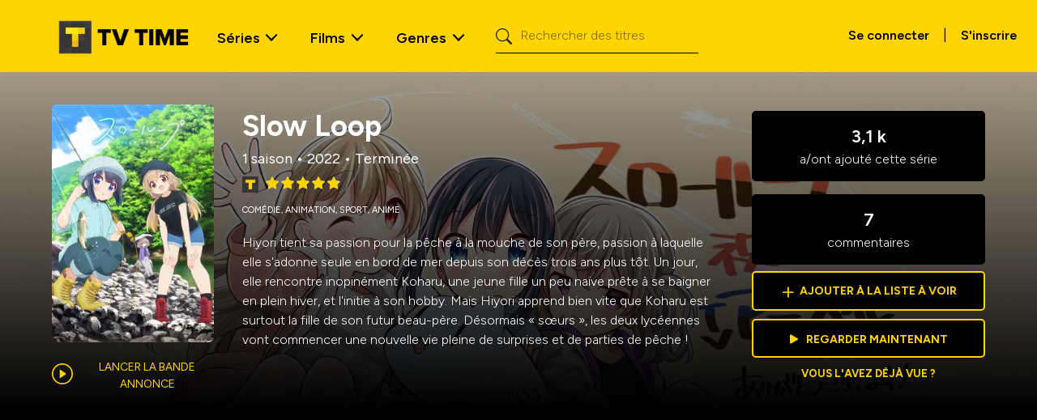

--- FILE ---
content_type: application/javascript; charset=UTF-8
request_url: https://www.tvtime.com/_next/static/chunks/7837-f70ff1574f80d1e3.js
body_size: 20478
content:
"use strict";(self.webpackChunk_N_E=self.webpackChunk_N_E||[]).push([[7837],{69282:function(t,e,n){function r(t){return(r="function"==typeof Symbol&&"symbol"==typeof Symbol.iterator?function(t){return typeof t}:function(t){return t&&"function"==typeof Symbol&&t.constructor===Symbol&&t!==Symbol.prototype?"symbol":typeof t})(t)}n(59558),n(42702),n(37978),n(8075),n(30943),n(63756),n(42389),n(62231),n(11465),n(97940),e.Z=void 0,n(69376),n(53305),n(19559);var o=u(n(2265)),i=u(n(34847));function u(t){return t&&t.__esModule?t:{default:t}}function a(t,e){for(var n=0;n<e.length;n++){var o=e[n];o.enumerable=o.enumerable||!1,o.configurable=!0,"value"in o&&(o.writable=!0),Object.defineProperty(t,function(t){var e=function(t,e){if("object"!==r(t)||null===t)return t;var n=t[Symbol.toPrimitive];if(void 0!==n){var o=n.call(t,e||"default");if("object"!==r(o))return o;throw TypeError("@@toPrimitive must return a primitive value.")}return("string"===e?String:Number)(t)}(t,"string");return"symbol"===r(e)?e:String(e)}(o.key),o)}}function c(t,e){return(c=Object.setPrototypeOf?Object.setPrototypeOf.bind():function(t,e){return t.__proto__=e,t})(t,e)}function s(t){if(void 0===t)throw ReferenceError("this hasn't been initialised - super() hasn't been called");return t}function f(t){return(f=Object.setPrototypeOf?Object.getPrototypeOf.bind():function(t){return t.__proto__||Object.getPrototypeOf(t)})(t)}var l=function(t){!function(t,e){if("function"!=typeof e&&null!==e)throw TypeError("Super expression must either be null or a function");t.prototype=Object.create(e&&e.prototype,{constructor:{value:t,writable:!0,configurable:!0}}),Object.defineProperty(t,"prototype",{writable:!1}),e&&c(t,e)}(p,t);var e,n,u,l=(e=function(){if("undefined"==typeof Reflect||!Reflect.construct||Reflect.construct.sham)return!1;if("function"==typeof Proxy)return!0;try{return Boolean.prototype.valueOf.call(Reflect.construct(Boolean,[],function(){})),!0}catch(t){return!1}}(),function(){var t,n=f(p);return t=e?Reflect.construct(n,arguments,f(this).constructor):n.apply(this,arguments),function(t,e){if(e&&("object"===r(e)||"function"==typeof e))return e;if(void 0!==e)throw TypeError("Derived constructors may only return object or undefined");return s(t)}(this,t)});function p(t){var e;return!function(t,e){if(!(t instanceof e))throw TypeError("Cannot call a class as a function")}(this,p),(e=l.call(this,t)).state={isOpen:!1,modalVideoWidth:"100%"},e.closeModal=e.closeModal.bind(s(e)),e.updateFocus=e.updateFocus.bind(s(e)),e.timeout,e}return n=[{key:"openModal",value:function(){this.setState({isOpen:!0})}},{key:"closeModal",value:function(){this.setState({isOpen:!1}),"function"==typeof this.props.onClose&&this.props.onClose()}},{key:"keydownHandler",value:function(t){27===t.keyCode&&this.closeModal()}},{key:"componentDidMount",value:function(){document.addEventListener("keydown",this.keydownHandler.bind(this)),window.addEventListener("resize",this.resizeModalVideoWhenHeightGreaterThanWindowHeight.bind(this)),this.setState({modalVideoWidth:this.getWidthFulfillAspectRatio(this.props.ratio,window.innerHeight,window.innerWidth)})}},{key:"componentWillUnmount",value:function(){document.removeEventListener("keydown",this.keydownHandler.bind(this)),window.removeEventListener("resize",this.resizeModalVideoWhenHeightGreaterThanWindowHeight.bind(this))}},{key:"componentDidUpdate",value:function(){this.state.isOpen&&this.modal&&this.modal.focus()}},{key:"updateFocus",value:function(t){this.state.isOpen&&(t.preventDefault(),t.stopPropagation(),9===t.keyCode&&(this.modal===document.activeElement?this.modaliflame.focus():this.modalbtn===document.activeElement&&this.modal.focus()))}},{key:"resizeModalVideoWhenHeightGreaterThanWindowHeight",value:function(){var t=this;clearTimeout(this.timeout),this.timeout=setTimeout(function(){var e=t.getWidthFulfillAspectRatio(t.props.ratio,window.innerHeight,window.innerWidth);t.state.modalVideoWidth!=e&&t.setState({modalVideoWidth:e})},10)}},{key:"getQueryString",value:function(t){var e="";for(var n in t)t.hasOwnProperty(n)&&null!==t[n]&&(e+="".concat(n,"=").concat(t[n],"&"));return e.substr(0,e.length-1)}},{key:"getYoutubeUrl",value:function(t,e){var n=this.getQueryString(t);return"//www.youtube.com/embed/".concat(e,"?").concat(n)}},{key:"getVimeoUrl",value:function(t,e){var n=this.getQueryString(t);return"//player.vimeo.com/video/".concat(e,"?").concat(n)}},{key:"getYoukuUrl",value:function(t,e){var n=this.getQueryString(t);return"//player.youku.com/embed/".concat(e,"?").concat(n)}},{key:"getVideoUrl",value:function(t,e){return"youtube"===t.channel?this.getYoutubeUrl(t.youtube,e):"vimeo"===t.channel?this.getVimeoUrl(t.vimeo,e):"youku"===t.channel?this.getYoukuUrl(t.youku,e):"custom"===t.channel?t.url:void 0}},{key:"getPadding",value:function(t){var e=t.split(":"),n=Number(e[0]),r=Number(e[1]);return"".concat(100*r/n,"%")}},{key:"getWidthFulfillAspectRatio",value:function(t,e,n){var r=t.split(":"),o=Number(r[0]),i=Number(r[1]);return e<i/o*n?Math.floor(o/i*e):"100%"}},{key:"render",value:function(){var t=this,e={width:this.state.modalVideoWidth},n={paddingBottom:this.getPadding(this.props.ratio)};return o.default.createElement(i.default,{classNames:this.props.classNames.modalVideoEffect,timeout:this.props.animationSpeed},function(){return t.state.isOpen?o.default.createElement("div",{className:t.props.classNames.modalVideo,tabIndex:"-1",role:"dialog","area-modal":"true","aria-label":t.props.aria.openMessage,onClick:t.closeModal,ref:function(e){t.modal=e},onKeyDown:t.updateFocus},o.default.createElement("div",{className:t.props.classNames.modalVideoBody},o.default.createElement("div",{className:t.props.classNames.modalVideoInner,style:e},o.default.createElement("div",{className:t.props.classNames.modalVideoIframeWrap,style:n},t.props.children||o.default.createElement("iframe",{width:"460",height:"230",src:t.getVideoUrl(t.props,t.props.videoId),frameBorder:"0",allow:"accelerometer; autoplay; encrypted-media; gyroscope; picture-in-picture",allowFullScreen:t.props.allowFullScreen,onKeyDown:t.updateFocus,ref:function(e){t.modaliflame=e},tabIndex:"-1"}),o.default.createElement("button",{className:t.props.classNames.modalVideoCloseBtn,"aria-label":t.props.aria.dismissBtnMessage,ref:function(e){t.modalbtn=e},onKeyDown:t.updateFocus}))))):null})}}],u=[{key:"getDerivedStateFromProps",value:function(t){return{isOpen:t.isOpen}}}],n&&a(p.prototype,n),u&&a(p,u),Object.defineProperty(p,"prototype",{writable:!1}),p}(o.default.Component);e.Z=l,l.defaultProps={channel:"youtube",isOpen:!1,youtube:{autoplay:1,cc_load_policy:1,color:null,controls:1,disablekb:0,enablejsapi:0,end:null,fs:1,h1:null,iv_load_policy:1,list:null,listType:null,loop:0,modestbranding:null,origin:null,playlist:null,playsinline:null,rel:0,showinfo:1,start:0,wmode:"transparent",theme:"dark",mute:0},ratio:"16:9",vimeo:{api:!1,autopause:!0,autoplay:!0,byline:!0,callback:null,color:null,height:null,loop:!1,maxheight:null,maxwidth:null,player_id:null,portrait:!0,title:!0,width:null,xhtml:!1},youku:{autoplay:1,show_related:0},allowFullScreen:!0,animationSpeed:300,classNames:{modalVideoEffect:"modal-video-effect",modalVideo:"modal-video",modalVideoClose:"modal-video-close",modalVideoBody:"modal-video-body",modalVideoInner:"modal-video-inner",modalVideoIframeWrap:"modal-video-movie-wrap",modalVideoCloseBtn:"modal-video-close-btn"},aria:{openMessage:"You just opened the modal video",dismissBtnMessage:"Close the modal by clicking here"}}},21003:function(t,e,n){n.d(e,{G:function(){return l},Z:function(){return p}});var r=n(2265);function o(){return(o=Object.assign||function(t){for(var e=1;e<arguments.length;e++){var n=arguments[e];for(var r in n)Object.prototype.hasOwnProperty.call(n,r)&&(t[r]=n[r])}return t}).apply(this,arguments)}function i(t,e){return(i=Object.setPrototypeOf||function(t,e){return t.__proto__=e,t})(t,e)}var u=function(t){function e(){return t.apply(this,arguments)||this}e.prototype=Object.create(t.prototype),e.prototype.constructor=e,i(e,t);var n=e.prototype;return n.getColumns=function(){var t=this.props,e=t.children,n=t.columnsCount,o=Array.from({length:n},function(){return[]});return r.Children.forEach(e,function(t,e){t&&r.isValidElement(t)&&o[e%n].push(t)}),o},n.renderColumns=function(){var t=this.props.gutter;return this.getColumns().map(function(e,n){return r.createElement("div",{key:n,style:{display:"flex",flexDirection:"column",justifyContent:"flex-start",alignContent:"stretch",flex:1,width:0,gap:t}},e.map(function(t){return t}))})},n.render=function(){var t=this.props,e=t.gutter,n=t.className,i=t.style;return r.createElement("div",{style:o({display:"flex",flexDirection:"row",justifyContent:"center",alignContent:"stretch",boxSizing:"border-box",width:"100%",gap:e},i),className:n},this.renderColumns())},e}(r.Component);u.propTypes={},u.defaultProps={columnsCount:3,gutter:"0",className:null,style:{}};var a="undefined"!=typeof window?r.useLayoutEffect:r.useEffect,c=function(){var t=(0,r.useState)(!1),e=t[0],n=t[1];return a(function(){n(!0)},[]),e},s=function(){var t=c(),e=(0,r.useState)(0),n=e[0],o=e[1],i=(0,r.useCallback)(function(){t&&o(window.innerWidth)},[t]);return a(function(){if(t)return window.addEventListener("resize",i),i(),function(){return window.removeEventListener("resize",i)}},[t,i]),n},f=function(t){var e=t.columnsCountBreakPoints,n=void 0===e?{350:1,750:2,900:3}:e,o=t.children,i=t.className,u=t.style,a=s(),c=(0,r.useMemo)(function(){var t=Object.keys(n).sort(function(t,e){return t-e}),e=t.length>0?n[t[0]]:1;return t.forEach(function(t){t<a&&(e=n[t])}),e},[a,n]);return r.createElement("div",{className:void 0===i?null:i,style:void 0===u?null:u},r.Children.map(o,function(t,e){return r.cloneElement(t,{key:e,columnsCount:c})}))};f.propTypes={};var l=f,p=u},34847:function(t,e,n){n.r(e);var r=n(1119),o=n(74610),i=n(33707),u=n(46667),a=n(13956),c=n(2265),s=n(19620),f=n(65498),l=function(t,e){return t&&e&&e.split(" ").forEach(function(e){return(0,a.Z)(t,e)})},p=function(t){function e(){for(var e,n=arguments.length,r=Array(n),o=0;o<n;o++)r[o]=arguments[o];return(e=t.call.apply(t,[this].concat(r))||this).appliedClasses={appear:{},enter:{},exit:{}},e.onEnter=function(t,n){var r=e.resolveArguments(t,n),o=r[0],i=r[1];e.removeClasses(o,"exit"),e.addClass(o,i?"appear":"enter","base"),e.props.onEnter&&e.props.onEnter(t,n)},e.onEntering=function(t,n){var r=e.resolveArguments(t,n),o=r[0],i=r[1];e.addClass(o,i?"appear":"enter","active"),e.props.onEntering&&e.props.onEntering(t,n)},e.onEntered=function(t,n){var r=e.resolveArguments(t,n),o=r[0],i=r[1]?"appear":"enter";e.removeClasses(o,i),e.addClass(o,i,"done"),e.props.onEntered&&e.props.onEntered(t,n)},e.onExit=function(t){var n=e.resolveArguments(t)[0];e.removeClasses(n,"appear"),e.removeClasses(n,"enter"),e.addClass(n,"exit","base"),e.props.onExit&&e.props.onExit(t)},e.onExiting=function(t){var n=e.resolveArguments(t)[0];e.addClass(n,"exit","active"),e.props.onExiting&&e.props.onExiting(t)},e.onExited=function(t){var n=e.resolveArguments(t)[0];e.removeClasses(n,"exit"),e.addClass(n,"exit","done"),e.props.onExited&&e.props.onExited(t)},e.resolveArguments=function(t,n){return e.props.nodeRef?[e.props.nodeRef.current,t]:[t,n]},e.getClassNames=function(t){var n=e.props.classNames,r="string"==typeof n,o=r?(r&&n?n+"-":"")+t:n[t],i=r?o+"-active":n[t+"Active"],u=r?o+"-done":n[t+"Done"];return{baseClassName:o,activeClassName:i,doneClassName:u}},e}(0,i.Z)(e,t);var n=e.prototype;return n.addClass=function(t,e,n){var r,o=this.getClassNames(e)[n+"ClassName"],i=this.getClassNames("enter").doneClassName;"appear"===e&&"done"===n&&i&&(o+=" "+i),"active"===n&&t&&(0,f.Q)(t),o&&(this.appliedClasses[e][n]=o,r=o,t&&r&&r.split(" ").forEach(function(e){return(0,u.Z)(t,e)}))},n.removeClasses=function(t,e){var n=this.appliedClasses[e],r=n.base,o=n.active,i=n.done;this.appliedClasses[e]={},r&&l(t,r),o&&l(t,o),i&&l(t,i)},n.render=function(){var t=this.props,e=(t.classNames,(0,o.Z)(t,["classNames"]));return c.createElement(s.ZP,(0,r.Z)({},e,{onEnter:this.onEnter,onEntered:this.onEntered,onEntering:this.onEntering,onExit:this.onExit,onExiting:this.onExiting,onExited:this.onExited}))},e}(c.Component);p.defaultProps={classNames:""},p.propTypes={},e.default=p},10034:function(t,e,n){var r=n(2265),o="function"==typeof Object.is?Object.is:function(t,e){return t===e&&(0!==t||1/t==1/e)||t!=t&&e!=e},i=r.useState,u=r.useEffect,a=r.useLayoutEffect,c=r.useDebugValue;function s(t){var e=t.getSnapshot;t=t.value;try{var n=e();return!o(t,n)}catch(t){return!0}}var f="undefined"==typeof window||void 0===window.document||void 0===window.document.createElement?function(t,e){return e()}:function(t,e){var n=e(),r=i({inst:{value:n,getSnapshot:e}}),o=r[0].inst,f=r[1];return a(function(){o.value=n,o.getSnapshot=e,s(o)&&f({inst:o})},[t,n,e]),u(function(){return s(o)&&f({inst:o}),t(function(){s(o)&&f({inst:o})})},[t]),c(n),n};e.useSyncExternalStore=void 0!==r.useSyncExternalStore?r.useSyncExternalStore:f},82558:function(t,e,n){t.exports=n(10034)},5722:function(t,e,n){var r=n(88257),o=n(93175),i=TypeError;t.exports=function(t){if(r(t))return t;throw new i(o(t)+" is not a function")}},41594:function(t,e,n){var r=n(6012),o=n(93175),i=TypeError;t.exports=function(t){if(r(t))return t;throw new i(o(t)+" is not a constructor")}},96902:function(t,e,n){var r=n(88257),o=String,i=TypeError;t.exports=function(t){if("object"==typeof t||r(t))return t;throw new i("Can't set "+o(t)+" as a prototype")}},81128:function(t,e,n){var r=n(37194),o=n(79796),i=n(96324).f,u=r("unscopables"),a=Array.prototype;void 0===a[u]&&i(a,u,{configurable:!0,value:o(null)}),t.exports=function(t){a[u][t]=!0}},94993:function(t,e,n){var r=n(4800),o=String,i=TypeError;t.exports=function(t){if(r(t))return t;throw new i(o(t)+" is not an object")}},57162:function(t,e,n){var r=n(22752),o=n(79508),i=n(22614),u=function(t){return function(e,n,u){var a,c=r(e),s=i(c),f=o(u,s);if(t&&n!=n){for(;s>f;)if((a=c[f++])!=a)return!0}else for(;s>f;f++)if((t||f in c)&&c[f]===n)return t||f||0;return!t&&-1}};t.exports={includes:u(!0),indexOf:u(!1)}},1546:function(t,e,n){var r=n(27384),o=n(88840),i=n(18113),u=n(29530),a=n(22614),c=n(58340),s=o([].push),f=function(t){var e=1===t,n=2===t,o=3===t,f=4===t,l=6===t,p=7===t,d=5===t||l;return function(v,y,h,m){for(var g,b,w=u(v),E=i(w),x=a(E),S=r(y,h),O=0,C=m||c,T=e?C(v,x):n||p?C(v,0):void 0;x>O;O++)if((d||O in E)&&(b=S(g=E[O],O,w),t)){if(e)T[O]=b;else if(b)switch(t){case 3:return!0;case 5:return g;case 6:return O;case 2:s(T,g)}else switch(t){case 4:return!1;case 7:s(T,g)}}return l?-1:o||f?f:T}};t.exports={forEach:f(0),map:f(1),filter:f(2),some:f(3),every:f(4),find:f(5),findIndex:f(6),filterReject:f(7)}},77156:function(t,e,n){var r=n(59847),o=n(37194),i=n(95791),u=o("species");t.exports=function(t){return i>=51||!r(function(){var e=[];return(e.constructor={})[u]=function(){return{foo:1}},1!==e[t](Boolean).foo})}},73181:function(t,e,n){var r=n(79508),o=n(22614),i=n(53816),u=Array,a=Math.max;t.exports=function(t,e,n){for(var c=o(t),s=r(e,c),f=r(void 0===n?c:n,c),l=u(a(f-s,0)),p=0;s<f;s++,p++)i(l,p,t[s]);return l.length=p,l}},9935:function(t,e,n){var r=n(88840);t.exports=r([].slice)},55864:function(t,e,n){var r=n(74174),o=n(6012),i=n(4800),u=n(37194)("species"),a=Array;t.exports=function(t){var e;return r(t)&&(o(e=t.constructor)&&(e===a||r(e.prototype))?e=void 0:i(e)&&null===(e=e[u])&&(e=void 0)),void 0===e?a:e}},58340:function(t,e,n){var r=n(55864);t.exports=function(t,e){return new(r(t))(0===e?0:e)}},9406:function(t,e,n){var r=n(88840),o=r({}.toString),i=r("".slice);t.exports=function(t){return i(o(t),8,-1)}},37394:function(t,e,n){var r=n(93101),o=n(88257),i=n(9406),u=n(37194)("toStringTag"),a=Object,c="Arguments"===i(function(){return arguments}()),s=function(t,e){try{return t[e]}catch(t){}};t.exports=r?i:function(t){var e,n,r;return void 0===t?"Undefined":null===t?"Null":"string"==typeof(n=s(e=a(t),u))?n:c?i(e):"Object"===(r=i(e))&&o(e.callee)?"Arguments":r}},84186:function(t,e,n){var r=n(97394),o=n(23816),i=n(31382),u=n(96324);t.exports=function(t,e,n){for(var a=o(e),c=u.f,s=i.f,f=0;f<a.length;f++){var l=a[f];r(t,l)||n&&r(n,l)||c(t,l,s(e,l))}}},66018:function(t,e,n){var r=n(59847);t.exports=!r(function(){function t(){}return t.prototype.constructor=null,Object.getPrototypeOf(new t)!==t.prototype})},60081:function(t){t.exports=function(t,e){return{value:t,done:e}}},84669:function(t,e,n){var r=n(9687),o=n(96324),i=n(55838);t.exports=r?function(t,e,n){return o.f(t,e,i(1,n))}:function(t,e,n){return t[e]=n,t}},55838:function(t){t.exports=function(t,e){return{enumerable:!(1&t),configurable:!(2&t),writable:!(4&t),value:e}}},53816:function(t,e,n){var r=n(4587),o=n(96324),i=n(55838);t.exports=function(t,e,n){var u=r(e);u in t?o.f(t,u,i(0,n)):t[u]=n}},26075:function(t,e,n){var r=n(94993),o=n(45327),i=TypeError;t.exports=function(t){if(r(this),"string"===t||"default"===t)t="string";else if("number"!==t)throw new i("Incorrect hint");return o(this,t)}},95236:function(t,e,n){var r=n(69524),o=n(96324);t.exports=function(t,e,n){return n.get&&r(n.get,e,{getter:!0}),n.set&&r(n.set,e,{setter:!0}),o.f(t,e,n)}},86478:function(t,e,n){var r=n(88257),o=n(96324),i=n(69524),u=n(31276);t.exports=function(t,e,n,a){a||(a={});var c=a.enumerable,s=void 0!==a.name?a.name:e;if(r(n)&&i(n,s,a),a.global)c?t[e]=n:u(e,n);else{try{a.unsafe?t[e]&&(c=!0):delete t[e]}catch(t){}c?t[e]=n:o.f(t,e,{value:n,enumerable:!1,configurable:!a.nonConfigurable,writable:!a.nonWritable})}return t}},31276:function(t,e,n){var r=n(22395),o=Object.defineProperty;t.exports=function(t,e){try{o(r,t,{value:e,configurable:!0,writable:!0})}catch(n){r[t]=e}return e}},9687:function(t,e,n){var r=n(59847);t.exports=!r(function(){return 7!==Object.defineProperty({},1,{get:function(){return 7}})[1]})},12857:function(t){var e="object"==typeof document&&document.all;t.exports={all:e,IS_HTMLDDA:void 0===e&&void 0!==e}},1176:function(t,e,n){var r=n(22395),o=n(4800),i=r.document,u=o(i)&&o(i.createElement);t.exports=function(t){return u?i.createElement(t):{}}},99006:function(t){var e=TypeError;t.exports=function(t){if(t>9007199254740991)throw e("Maximum allowed index exceeded");return t}},51612:function(t){t.exports={CSSRuleList:0,CSSStyleDeclaration:0,CSSValueList:0,ClientRectList:0,DOMRectList:0,DOMStringList:0,DOMTokenList:1,DataTransferItemList:0,FileList:0,HTMLAllCollection:0,HTMLCollection:0,HTMLFormElement:0,HTMLSelectElement:0,MediaList:0,MimeTypeArray:0,NamedNodeMap:0,NodeList:1,PaintRequestList:0,Plugin:0,PluginArray:0,SVGLengthList:0,SVGNumberList:0,SVGPathSegList:0,SVGPointList:0,SVGStringList:0,SVGTransformList:0,SourceBufferList:0,StyleSheetList:0,TextTrackCueList:0,TextTrackList:0,TouchList:0}},27677:function(t,e,n){var r=n(1176)("span").classList,o=r&&r.constructor&&r.constructor.prototype;t.exports=o===Object.prototype?void 0:o},80142:function(t){t.exports="undefined"!=typeof navigator&&String(navigator.userAgent)||""},95791:function(t,e,n){var r,o,i=n(22395),u=n(80142),a=i.process,c=i.Deno,s=a&&a.versions||c&&c.version,f=s&&s.v8;f&&(o=(r=f.split("."))[0]>0&&r[0]<4?1:+(r[0]+r[1])),!o&&u&&(!(r=u.match(/Edge\/(\d+)/))||r[1]>=74)&&(r=u.match(/Chrome\/(\d+)/))&&(o=+r[1]),t.exports=o},54554:function(t){t.exports=["constructor","hasOwnProperty","isPrototypeOf","propertyIsEnumerable","toLocaleString","toString","valueOf"]},23414:function(t,e,n){var r=n(22395),o=n(31382).f,i=n(84669),u=n(86478),a=n(31276),c=n(84186),s=n(60770);t.exports=function(t,e){var n,f,l,p,d,v=t.target,y=t.global,h=t.stat;if(n=y?r:h?r[v]||a(v,{}):(r[v]||{}).prototype)for(f in e){if(p=e[f],l=t.dontCallGetSet?(d=o(n,f))&&d.value:n[f],!s(y?f:v+(h?".":"#")+f,t.forced)&&void 0!==l){if(typeof p==typeof l)continue;c(p,l)}(t.sham||l&&l.sham)&&i(p,"sham",!0),u(n,f,p,t)}}},59847:function(t){t.exports=function(t){try{return!!t()}catch(t){return!0}}},97202:function(t,e,n){var r=n(79894),o=Function.prototype,i=o.apply,u=o.call;t.exports="object"==typeof Reflect&&Reflect.apply||(r?u.bind(i):function(){return u.apply(i,arguments)})},27384:function(t,e,n){var r=n(96116),o=n(5722),i=n(79894),u=r(r.bind);t.exports=function(t,e){return o(t),void 0===e?t:i?u(t,e):function(){return t.apply(e,arguments)}}},79894:function(t,e,n){var r=n(59847);t.exports=!r(function(){var t=(function(){}).bind();return"function"!=typeof t||t.hasOwnProperty("prototype")})},68041:function(t,e,n){var r=n(88840),o=n(5722),i=n(4800),u=n(97394),a=n(9935),c=n(79894),s=Function,f=r([].concat),l=r([].join),p={},d=function(t,e,n){if(!u(p,e)){for(var r=[],o=0;o<e;o++)r[o]="a["+o+"]";p[e]=s("C,a","return new C("+l(r,",")+")")}return p[e](t,n)};t.exports=c?s.bind:function(t){var e=o(this),n=e.prototype,r=a(arguments,1),u=function(){var n=f(r,a(arguments));return this instanceof u?d(e,n.length,n):e.apply(t,n)};return i(n)&&(u.prototype=n),u}},35107:function(t,e,n){var r=n(79894),o=Function.prototype.call;t.exports=r?o.bind(o):function(){return o.apply(o,arguments)}},18984:function(t,e,n){var r=n(9687),o=n(97394),i=Function.prototype,u=r&&Object.getOwnPropertyDescriptor,a=o(i,"name"),c=a&&(!r||r&&u(i,"name").configurable);t.exports={EXISTS:a,PROPER:a&&"something"===(function(){}).name,CONFIGURABLE:c}},64776:function(t,e,n){var r=n(88840),o=n(5722);t.exports=function(t,e,n){try{return r(o(Object.getOwnPropertyDescriptor(t,e)[n]))}catch(t){}}},96116:function(t,e,n){var r=n(9406),o=n(88840);t.exports=function(t){if("Function"===r(t))return o(t)}},88840:function(t,e,n){var r=n(79894),o=Function.prototype,i=o.call,u=r&&o.bind.bind(i,i);t.exports=r?u:function(t){return function(){return i.apply(t,arguments)}}},53630:function(t,e,n){var r=n(22395),o=n(88257);t.exports=function(t,e){var n;return arguments.length<2?o(n=r[t])?n:void 0:r[t]&&r[t][e]}},65373:function(t,e,n){var r=n(88840),o=n(74174),i=n(88257),u=n(9406),a=n(57618),c=r([].push);t.exports=function(t){if(i(t))return t;if(o(t)){for(var e=t.length,n=[],r=0;r<e;r++){var s=t[r];"string"==typeof s?c(n,s):("number"==typeof s||"Number"===u(s)||"String"===u(s))&&c(n,a(s))}var f=n.length,l=!0;return function(t,e){if(l)return l=!1,e;if(o(this))return e;for(var r=0;r<f;r++)if(n[r]===t)return e}}}},54291:function(t,e,n){var r=n(5722),o=n(50378);t.exports=function(t,e){var n=t[e];return o(n)?void 0:r(n)}},22395:function(t,e,n){var r=function(t){return t&&t.Math===Math&&t};t.exports=r("object"==typeof globalThis&&globalThis)||r("object"==typeof window&&window)||r("object"==typeof self&&self)||r("object"==typeof n.g&&n.g)||r("object"==typeof this&&this)||function(){return this}()||Function("return this")()},97394:function(t,e,n){var r=n(88840),o=n(29530),i=r({}.hasOwnProperty);t.exports=Object.hasOwn||function(t,e){return i(o(t),e)}},56643:function(t){t.exports={}},49122:function(t,e,n){var r=n(53630);t.exports=r("document","documentElement")},83416:function(t,e,n){var r=n(9687),o=n(59847),i=n(1176);t.exports=!r&&!o(function(){return 7!==Object.defineProperty(i("div"),"a",{get:function(){return 7}}).a})},18113:function(t,e,n){var r=n(88840),o=n(59847),i=n(9406),u=Object,a=r("".split);t.exports=o(function(){return!u("z").propertyIsEnumerable(0)})?function(t){return"String"===i(t)?a(t,""):u(t)}:u},63747:function(t,e,n){var r=n(88257),o=n(4800),i=n(28599);t.exports=function(t,e,n){var u,a;return i&&r(u=e.constructor)&&u!==n&&o(a=u.prototype)&&a!==n.prototype&&i(t,a),t}},65232:function(t,e,n){var r=n(88840),o=n(88257),i=n(45661),u=r(Function.toString);o(i.inspectSource)||(i.inspectSource=function(t){return u(t)}),t.exports=i.inspectSource},22796:function(t,e,n){var r,o,i,u=n(3464),a=n(22395),c=n(4800),s=n(84669),f=n(97394),l=n(45661),p=n(2753),d=n(56643),v="Object already initialized",y=a.TypeError,h=a.WeakMap;if(u||l.state){var m=l.state||(l.state=new h);m.get=m.get,m.has=m.has,m.set=m.set,r=function(t,e){if(m.has(t))throw new y(v);return e.facade=t,m.set(t,e),e},o=function(t){return m.get(t)||{}},i=function(t){return m.has(t)}}else{var g=p("state");d[g]=!0,r=function(t,e){if(f(t,g))throw new y(v);return e.facade=t,s(t,g,e),e},o=function(t){return f(t,g)?t[g]:{}},i=function(t){return f(t,g)}}t.exports={set:r,get:o,has:i,enforce:function(t){return i(t)?o(t):r(t,{})},getterFor:function(t){return function(e){var n;if(!c(e)||(n=o(e)).type!==t)throw new y("Incompatible receiver, "+t+" required");return n}}}},74174:function(t,e,n){var r=n(9406);t.exports=Array.isArray||function(t){return"Array"===r(t)}},88257:function(t,e,n){var r=n(12857),o=r.all;t.exports=r.IS_HTMLDDA?function(t){return"function"==typeof t||t===o}:function(t){return"function"==typeof t}},6012:function(t,e,n){var r=n(88840),o=n(59847),i=n(88257),u=n(37394),a=n(53630),c=n(65232),s=function(){},f=[],l=a("Reflect","construct"),p=/^\s*(?:class|function)\b/,d=r(p.exec),v=!p.test(s),y=function(t){if(!i(t))return!1;try{return l(s,f,t),!0}catch(t){return!1}},h=function(t){if(!i(t))return!1;switch(u(t)){case"AsyncFunction":case"GeneratorFunction":case"AsyncGeneratorFunction":return!1}try{return v||!!d(p,c(t))}catch(t){return!0}};h.sham=!0,t.exports=!l||o(function(){var t;return y(y.call)||!y(Object)||!y(function(){t=!0})||t})?h:y},60770:function(t,e,n){var r=n(59847),o=n(88257),i=/#|\.prototype\./,u=function(t,e){var n=c[a(t)];return n===f||n!==s&&(o(e)?r(e):!!e)},a=u.normalize=function(t){return String(t).replace(i,".").toLowerCase()},c=u.data={},s=u.NATIVE="N",f=u.POLYFILL="P";t.exports=u},50378:function(t){t.exports=function(t){return null==t}},4800:function(t,e,n){var r=n(88257),o=n(12857),i=o.all;t.exports=o.IS_HTMLDDA?function(t){return"object"==typeof t?null!==t:r(t)||t===i}:function(t){return"object"==typeof t?null!==t:r(t)}},31564:function(t){t.exports=!1},73195:function(t,e,n){var r=n(53630),o=n(88257),i=n(46635),u=n(14838),a=Object;t.exports=u?function(t){return"symbol"==typeof t}:function(t){var e=r("Symbol");return o(e)&&i(e.prototype,a(t))}},18246:function(t,e,n){var r=n(80454).IteratorPrototype,o=n(79796),i=n(55838),u=n(93186),a=n(14481),c=function(){return this};t.exports=function(t,e,n,s){var f=e+" Iterator";return t.prototype=o(r,{next:i(+!s,n)}),u(t,f,!1,!0),a[f]=c,t}},70721:function(t,e,n){var r=n(23414),o=n(35107),i=n(31564),u=n(18984),a=n(88257),c=n(18246),s=n(42447),f=n(28599),l=n(93186),p=n(84669),d=n(86478),v=n(37194),y=n(14481),h=n(80454),m=u.PROPER,g=u.CONFIGURABLE,b=h.IteratorPrototype,w=h.BUGGY_SAFARI_ITERATORS,E=v("iterator"),x="keys",S="values",O="entries",C=function(){return this};t.exports=function(t,e,n,u,v,h,T){c(n,e,u);var j,_,N,k=function(t){if(t===v&&F)return F;if(!w&&t&&t in R)return R[t];switch(t){case x:case S:case O:return function(){return new n(this,t)}}return function(){return new n(this)}},P=e+" Iterator",A=!1,R=t.prototype,L=R[E]||R["@@iterator"]||v&&R[v],F=!w&&L||k(v),V="Array"===e&&R.entries||L;if(V&&(j=s(V.call(new t)))!==Object.prototype&&j.next&&(i||s(j)===b||(f?f(j,b):a(j[E])||d(j,E,C)),l(j,P,!0,!0),i&&(y[P]=C)),m&&v===S&&L&&L.name!==S&&(!i&&g?p(R,"name",S):(A=!0,F=function(){return o(L,this)})),v){if(_={values:k(S),keys:h?F:k(x),entries:k(O)},T)for(N in _)!w&&!A&&N in R||d(R,N,_[N]);else r({target:e,proto:!0,forced:w||A},_)}return(!i||T)&&R[E]!==F&&d(R,E,F,{name:v}),y[e]=F,_}},80454:function(t,e,n){var r,o,i,u=n(59847),a=n(88257),c=n(4800),s=n(79796),f=n(42447),l=n(86478),p=n(37194),d=n(31564),v=p("iterator"),y=!1;[].keys&&("next"in(i=[].keys())?(o=f(f(i)))!==Object.prototype&&(r=o):y=!0),!c(r)||u(function(){var t={};return r[v].call(t)!==t})?r={}:d&&(r=s(r)),a(r[v])||l(r,v,function(){return this}),t.exports={IteratorPrototype:r,BUGGY_SAFARI_ITERATORS:y}},14481:function(t){t.exports={}},22614:function(t,e,n){var r=n(25009);t.exports=function(t){return r(t.length)}},69524:function(t,e,n){var r=n(88840),o=n(59847),i=n(88257),u=n(97394),a=n(9687),c=n(18984).CONFIGURABLE,s=n(65232),f=n(22796),l=f.enforce,p=f.get,d=String,v=Object.defineProperty,y=r("".slice),h=r("".replace),m=r([].join),g=a&&!o(function(){return 8!==v(function(){},"length",{value:8}).length}),b=String(String).split("String"),w=t.exports=function(t,e,n){"Symbol("===y(d(e),0,7)&&(e="["+h(d(e),/^Symbol\(([^)]*)\)/,"$1")+"]"),n&&n.getter&&(e="get "+e),n&&n.setter&&(e="set "+e),(!u(t,"name")||c&&t.name!==e)&&(a?v(t,"name",{value:e,configurable:!0}):t.name=e),g&&n&&u(n,"arity")&&t.length!==n.arity&&v(t,"length",{value:n.arity});try{n&&u(n,"constructor")&&n.constructor?a&&v(t,"prototype",{writable:!1}):t.prototype&&(t.prototype=void 0)}catch(t){}var r=l(t);return u(r,"source")||(r.source=m(b,"string"==typeof e?e:"")),t};Function.prototype.toString=w(function(){return i(this)&&p(this).source||s(this)},"toString")},28498:function(t){var e=Math.ceil,n=Math.floor;t.exports=Math.trunc||function(t){var r=+t;return(r>0?n:e)(r)}},79796:function(t,e,n){var r,o=n(94993),i=n(98138),u=n(54554),a=n(56643),c=n(49122),s=n(1176),f=n(2753),l="prototype",p="script",d=f("IE_PROTO"),v=function(){},y=function(t){return"<"+p+">"+t+"</"+p+">"},h=function(t){t.write(y("")),t.close();var e=t.parentWindow.Object;return t=null,e},m=function(){var t,e=s("iframe");return e.style.display="none",c.appendChild(e),e.src=String("java"+p+":"),(t=e.contentWindow.document).open(),t.write(y("document.F=Object")),t.close(),t.F},g=function(){try{r=new ActiveXObject("htmlfile")}catch(t){}g="undefined"!=typeof document?document.domain&&r?h(r):m():h(r);for(var t=u.length;t--;)delete g[l][u[t]];return g()};a[d]=!0,t.exports=Object.create||function(t,e){var n;return null!==t?(v[l]=o(t),n=new v,v[l]=null,n[d]=t):n=g(),void 0===e?n:i.f(n,e)}},98138:function(t,e,n){var r=n(9687),o=n(85963),i=n(96324),u=n(94993),a=n(22752),c=n(30795);e.f=r&&!o?Object.defineProperties:function(t,e){u(t);for(var n,r=a(e),o=c(e),s=o.length,f=0;s>f;)i.f(t,n=o[f++],r[n]);return t}},96324:function(t,e,n){var r=n(9687),o=n(83416),i=n(85963),u=n(94993),a=n(4587),c=TypeError,s=Object.defineProperty,f=Object.getOwnPropertyDescriptor,l="enumerable",p="configurable",d="writable";e.f=r?i?function(t,e,n){if(u(t),e=a(e),u(n),"function"==typeof t&&"prototype"===e&&"value"in n&&d in n&&!n[d]){var r=f(t,e);r&&r[d]&&(t[e]=n.value,n={configurable:p in n?n[p]:r[p],enumerable:l in n?n[l]:r[l],writable:!1})}return s(t,e,n)}:s:function(t,e,n){if(u(t),e=a(e),u(n),o)try{return s(t,e,n)}catch(t){}if("get"in n||"set"in n)throw new c("Accessors not supported");return"value"in n&&(t[e]=n.value),t}},31382:function(t,e,n){var r=n(9687),o=n(35107),i=n(7230),u=n(55838),a=n(22752),c=n(4587),s=n(97394),f=n(83416),l=Object.getOwnPropertyDescriptor;e.f=r?l:function(t,e){if(t=a(t),e=c(e),f)try{return l(t,e)}catch(t){}if(s(t,e))return u(!o(i.f,t,e),t[e])}},62475:function(t,e,n){var r=n(9406),o=n(22752),i=n(82459).f,u=n(73181),a="object"==typeof window&&window&&Object.getOwnPropertyNames?Object.getOwnPropertyNames(window):[],c=function(t){try{return i(t)}catch(t){return u(a)}};t.exports.f=function(t){return a&&"Window"===r(t)?c(t):i(o(t))}},82459:function(t,e,n){var r=n(93770),o=n(54554).concat("length","prototype");e.f=Object.getOwnPropertyNames||function(t){return r(t,o)}},20972:function(t,e){e.f=Object.getOwnPropertySymbols},42447:function(t,e,n){var r=n(97394),o=n(88257),i=n(29530),u=n(2753),a=n(66018),c=u("IE_PROTO"),s=Object,f=s.prototype;t.exports=a?s.getPrototypeOf:function(t){var e=i(t);if(r(e,c))return e[c];var n=e.constructor;return o(n)&&e instanceof n?n.prototype:e instanceof s?f:null}},46635:function(t,e,n){var r=n(88840);t.exports=r({}.isPrototypeOf)},93770:function(t,e,n){var r=n(88840),o=n(97394),i=n(22752),u=n(57162).indexOf,a=n(56643),c=r([].push);t.exports=function(t,e){var n,r=i(t),s=0,f=[];for(n in r)!o(a,n)&&o(r,n)&&c(f,n);for(;e.length>s;)o(r,n=e[s++])&&(~u(f,n)||c(f,n));return f}},30795:function(t,e,n){var r=n(93770),o=n(54554);t.exports=Object.keys||function(t){return r(t,o)}},7230:function(t,e){var n={}.propertyIsEnumerable,r=Object.getOwnPropertyDescriptor,o=r&&!n.call({1:2},1);e.f=o?function(t){var e=r(this,t);return!!e&&e.enumerable}:n},28599:function(t,e,n){var r=n(64776),o=n(94993),i=n(96902);t.exports=Object.setPrototypeOf||("__proto__"in{}?function(){var t,e=!1,n={};try{(t=r(Object.prototype,"__proto__","set"))(n,[]),e=n instanceof Array}catch(t){}return function(n,r){return o(n),i(r),e?t(n,r):n.__proto__=r,n}}():void 0)},68777:function(t,e,n){var r=n(93101),o=n(37394);t.exports=r?({}).toString:function(){return"[object "+o(this)+"]"}},45327:function(t,e,n){var r=n(35107),o=n(88257),i=n(4800),u=TypeError;t.exports=function(t,e){var n,a;if("string"===e&&o(n=t.toString)&&!i(a=r(n,t))||o(n=t.valueOf)&&!i(a=r(n,t))||"string"!==e&&o(n=t.toString)&&!i(a=r(n,t)))return a;throw new u("Can't convert object to primitive value")}},23816:function(t,e,n){var r=n(53630),o=n(88840),i=n(82459),u=n(20972),a=n(94993),c=o([].concat);t.exports=r("Reflect","ownKeys")||function(t){var e=i.f(a(t)),n=u.f;return n?c(e,n(t)):e}},61177:function(t,e,n){var r=n(22395);t.exports=r},81988:function(t,e,n){var r=n(50378),o=TypeError;t.exports=function(t){if(r(t))throw new o("Can't call method on "+t);return t}},93186:function(t,e,n){var r=n(96324).f,o=n(97394),i=n(37194)("toStringTag");t.exports=function(t,e,n){t&&!n&&(t=t.prototype),t&&!o(t,i)&&r(t,i,{configurable:!0,value:e})}},2753:function(t,e,n){var r=n(309),o=n(15842),i=r("keys");t.exports=function(t){return i[t]||(i[t]=o(t))}},45661:function(t,e,n){var r=n(22395),o=n(31276),i="__core-js_shared__",u=r[i]||o(i,{});t.exports=u},309:function(t,e,n){var r=n(31564),o=n(45661);(t.exports=function(t,e){return o[t]||(o[t]=void 0!==e?e:{})})("versions",[]).push({version:"3.34.0",mode:r?"pure":"global",copyright:"\xa9 2014-2023 Denis Pushkarev (zloirock.ru)",license:"https://github.com/zloirock/core-js/blob/v3.34.0/LICENSE",source:"https://github.com/zloirock/core-js"})},95970:function(t,e,n){var r=n(88840),o=n(28922),i=n(57618),u=n(81988),a=r("".charAt),c=r("".charCodeAt),s=r("".slice),f=function(t){return function(e,n){var r,f,l=i(u(e)),p=o(n),d=l.length;return p<0||p>=d?t?"":void 0:(r=c(l,p))<55296||r>56319||p+1===d||(f=c(l,p+1))<56320||f>57343?t?a(l,p):r:t?s(l,p,p+2):(r-55296<<10)+(f-56320)+65536}};t.exports={codeAt:f(!1),charAt:f(!0)}},96433:function(t,e,n){var r=n(88840),o=n(81988),i=n(57618),u=n(97767),a=r("".replace),c=RegExp("^["+u+"]+"),s=RegExp("(^|[^"+u+"])["+u+"]+$"),f=function(t){return function(e){var n=i(o(e));return 1&t&&(n=a(n,c,"")),2&t&&(n=a(n,s,"$1")),n}};t.exports={start:f(1),end:f(2),trim:f(3)}},4699:function(t,e,n){var r=n(95791),o=n(59847),i=n(22395).String;t.exports=!!Object.getOwnPropertySymbols&&!o(function(){var t=Symbol("symbol detection");return!i(t)||!(Object(t) instanceof Symbol)||!Symbol.sham&&r&&r<41})},83178:function(t,e,n){var r=n(35107),o=n(53630),i=n(37194),u=n(86478);t.exports=function(){var t=o("Symbol"),e=t&&t.prototype,n=e&&e.valueOf,a=i("toPrimitive");e&&!e[a]&&u(e,a,function(t){return r(n,this)},{arity:1})}},15928:function(t,e,n){var r=n(4699);t.exports=r&&!!Symbol.for&&!!Symbol.keyFor},5023:function(t,e,n){var r=n(88840);t.exports=r(1..valueOf)},79508:function(t,e,n){var r=n(28922),o=Math.max,i=Math.min;t.exports=function(t,e){var n=r(t);return n<0?o(n+e,0):i(n,e)}},22752:function(t,e,n){var r=n(18113),o=n(81988);t.exports=function(t){return r(o(t))}},28922:function(t,e,n){var r=n(28498);t.exports=function(t){var e=+t;return e!=e||0===e?0:r(e)}},25009:function(t,e,n){var r=n(28922),o=Math.min;t.exports=function(t){return t>0?o(r(t),9007199254740991):0}},29530:function(t,e,n){var r=n(81988),o=Object;t.exports=function(t){return o(r(t))}},61382:function(t,e,n){var r=n(35107),o=n(4800),i=n(73195),u=n(54291),a=n(45327),c=n(37194),s=TypeError,f=c("toPrimitive");t.exports=function(t,e){if(!o(t)||i(t))return t;var n,c=u(t,f);if(c){if(void 0===e&&(e="default"),!o(n=r(c,t,e))||i(n))return n;throw new s("Can't convert object to primitive value")}return void 0===e&&(e="number"),a(t,e)}},4587:function(t,e,n){var r=n(61382),o=n(73195);t.exports=function(t){var e=r(t,"string");return o(e)?e:e+""}},93101:function(t,e,n){var r=n(37194)("toStringTag"),o={};o[r]="z",t.exports="[object z]"===String(o)},57618:function(t,e,n){var r=n(37394),o=String;t.exports=function(t){if("Symbol"===r(t))throw TypeError("Cannot convert a Symbol value to a string");return o(t)}},93175:function(t){var e=String;t.exports=function(t){try{return e(t)}catch(t){return"Object"}}},15842:function(t,e,n){var r=n(88840),o=0,i=Math.random(),u=r(1..toString);t.exports=function(t){return"Symbol("+(void 0===t?"":t)+")_"+u(++o+i,36)}},14838:function(t,e,n){var r=n(4699);t.exports=r&&!Symbol.sham&&"symbol"==typeof Symbol.iterator},85963:function(t,e,n){var r=n(9687),o=n(59847);t.exports=r&&o(function(){return 42!==Object.defineProperty(function(){},"prototype",{value:42,writable:!1}).prototype})},3464:function(t,e,n){var r=n(22395),o=n(88257),i=r.WeakMap;t.exports=o(i)&&/native code/.test(String(i))},40645:function(t,e,n){var r=n(61177),o=n(97394),i=n(59288),u=n(96324).f;t.exports=function(t){var e=r.Symbol||(r.Symbol={});o(e,t)||u(e,t,{value:i.f(t)})}},59288:function(t,e,n){var r=n(37194);e.f=r},37194:function(t,e,n){var r=n(22395),o=n(309),i=n(97394),u=n(15842),a=n(4699),c=n(14838),s=r.Symbol,f=o("wks"),l=c?s.for||s:s&&s.withoutSetter||u;t.exports=function(t){return i(f,t)||(f[t]=a&&i(s,t)?s[t]:l("Symbol."+t)),f[t]}},97767:function(t){t.exports="	\n\v\f\r \xa0              　\u2028\u2029\uFEFF"},69376:function(t,e,n){var r=n(23414),o=n(59847),i=n(74174),u=n(4800),a=n(29530),c=n(22614),s=n(99006),f=n(53816),l=n(58340),p=n(77156),d=n(37194),v=n(95791),y=d("isConcatSpreadable"),h=v>=51||!o(function(){var t=[];return t[y]=!1,t.concat()[0]!==t}),m=function(t){if(!u(t))return!1;var e=t[y];return void 0!==e?!!e:i(t)};r({target:"Array",proto:!0,arity:1,forced:!h||!p("concat")},{concat:function(t){var e,n,r,o,i,u=a(this),p=l(u,0),d=0;for(e=-1,r=arguments.length;e<r;e++)if(i=-1===e?u:arguments[e],m(i))for(s(d+(o=c(i))),n=0;n<o;n++,d++)n in i&&f(p,d,i[n]);else s(d+1),f(p,d++,i);return p.length=d,p}})},62231:function(t,e,n){var r=n(22752),o=n(81128),i=n(14481),u=n(22796),a=n(96324).f,c=n(70721),s=n(60081),f=n(31564),l=n(9687),p="Array Iterator",d=u.set,v=u.getterFor(p);t.exports=c(Array,"Array",function(t,e){d(this,{type:p,target:r(t),index:0,kind:e})},function(){var t=v(this),e=t.target,n=t.index++;if(!e||n>=e.length)return t.target=void 0,s(void 0,!0);switch(t.kind){case"keys":return s(n,!1);case"values":return s(e[n],!1)}return s([n,e[n]],!1)},"values");var y=i.Arguments=i.Array;if(o("keys"),o("values"),o("entries"),!f&&l&&"values"!==y.name)try{a(y,"name",{value:"values"})}catch(t){}},8075:function(t,e,n){var r=n(97394),o=n(86478),i=n(26075),u=n(37194)("toPrimitive"),a=Date.prototype;r(a,u)||o(a,u,i)},18044:function(t,e,n){var r=n(23414),o=n(53630),i=n(97202),u=n(35107),a=n(88840),c=n(59847),s=n(88257),f=n(73195),l=n(9935),p=n(65373),d=n(4699),v=String,y=o("JSON","stringify"),h=a(/./.exec),m=a("".charAt),g=a("".charCodeAt),b=a("".replace),w=a(1..toString),E=/[\uD800-\uDFFF]/g,x=/^[\uD800-\uDBFF]$/,S=/^[\uDC00-\uDFFF]$/,O=!d||c(function(){var t=o("Symbol")("stringify detection");return"[null]"!==y([t])||"{}"!==y({a:t})||"{}"!==y(Object(t))}),C=c(function(){return'"\udf06\ud834"'!==y("\uDF06\uD834")||'"\udead"'!==y("\uDEAD")}),T=function(t,e){var n=l(arguments),r=p(e);if(!(!s(r)&&(void 0===t||f(t))))return n[1]=function(t,e){if(s(r)&&(e=u(r,this,v(t),e)),!f(e))return e},i(y,null,n)},j=function(t,e,n){var r=m(n,e-1),o=m(n,e+1);return h(x,t)&&!h(S,o)||h(S,t)&&!h(x,r)?"\\u"+w(g(t,0),16):t};y&&r({target:"JSON",stat:!0,arity:3,forced:O||C},{stringify:function(t,e,n){var r=l(arguments),o=i(O?T:y,null,r);return C&&"string"==typeof o?b(o,E,j):o}})},53305:function(t,e,n){var r=n(23414),o=n(31564),i=n(9687),u=n(22395),a=n(61177),c=n(88840),s=n(60770),f=n(97394),l=n(63747),p=n(46635),d=n(73195),v=n(61382),y=n(59847),h=n(82459).f,m=n(31382).f,g=n(96324).f,b=n(5023),w=n(96433).trim,E="Number",x=u[E],S=a[E],O=x.prototype,C=u.TypeError,T=c("".slice),j=c("".charCodeAt),_=function(t){var e=v(t,"number");return"bigint"==typeof e?e:N(e)},N=function(t){var e,n,r,o,i,u,a,c,s=v(t,"number");if(d(s))throw new C("Cannot convert a Symbol value to a number");if("string"==typeof s&&s.length>2){if(43===(e=j(s=w(s),0))||45===e){if(88===(n=j(s,2))||120===n)return NaN}else if(48===e){switch(j(s,1)){case 66:case 98:r=2,o=49;break;case 79:case 111:r=8,o=55;break;default:return+s}for(a=0,u=(i=T(s,2)).length;a<u;a++)if((c=j(i,a))<48||c>o)return NaN;return parseInt(i,r)}}return+s},k=s(E,!x(" 0o1")||!x("0b1")||x("+0x1")),P=function(t){var e,n=arguments.length<1?0:x(_(t));return(e=this,p(O,e)&&y(function(){b(e)}))?l(Object(n),this,P):n};P.prototype=O,k&&!o&&(O.constructor=P),r({global:!0,constructor:!0,wrap:!0,forced:k},{Number:P});var A=function(t,e){for(var n,r=i?h(e):"MAX_VALUE,MIN_VALUE,NaN,NEGATIVE_INFINITY,POSITIVE_INFINITY,EPSILON,MAX_SAFE_INTEGER,MIN_SAFE_INTEGER,isFinite,isInteger,isNaN,isSafeInteger,parseFloat,parseInt,fromString,range".split(","),o=0;r.length>o;o++)f(e,n=r[o])&&!f(t,n)&&g(t,n,m(e,n))};o&&S&&A(a[E],S),(k||o)&&A(a[E],x)},35292:function(t,e,n){var r=n(23414),o=n(4699),i=n(59847),u=n(20972),a=n(29530);r({target:"Object",stat:!0,forced:!o||i(function(){u.f(1)})},{getOwnPropertySymbols:function(t){var e=u.f;return e?e(a(t)):[]}})},19559:function(t,e,n){var r=n(23414),o=n(59847),i=n(29530),u=n(42447),a=n(66018);r({target:"Object",stat:!0,forced:o(function(){u(1)}),sham:!a},{getPrototypeOf:function(t){return u(i(t))}})},59558:function(t,e,n){var r=n(93101),o=n(86478),i=n(68777);r||o(Object.prototype,"toString",i,{unsafe:!0})},42702:function(t,e,n){var r=n(23414),o=n(53630),i=n(97202),u=n(68041),a=n(41594),c=n(94993),s=n(4800),f=n(79796),l=n(59847),p=o("Reflect","construct"),d=Object.prototype,v=[].push,y=l(function(){function t(){}return!(p(function(){},[],t) instanceof t)}),h=!l(function(){p(function(){})}),m=y||h;r({target:"Reflect",stat:!0,forced:m,sham:m},{construct:function(t,e){a(t),c(e);var n=arguments.length<3?t:a(arguments[2]);if(h&&!y)return p(t,e,n);if(t===n){switch(e.length){case 0:return new t;case 1:return new t(e[0]);case 2:return new t(e[0],e[1]);case 3:return new t(e[0],e[1],e[2]);case 4:return new t(e[0],e[1],e[2],e[3])}var r=[null];return i(v,r,e),new(i(u,t,r))}var o=n.prototype,l=f(s(o)?o:d),m=i(t,l,e);return s(m)?m:l}})},11465:function(t,e,n){var r=n(95970).charAt,o=n(57618),i=n(22796),u=n(70721),a=n(60081),c="String Iterator",s=i.set,f=i.getterFor(c);u(String,"String",function(t){s(this,{type:c,string:o(t),index:0})},function(){var t,e=f(this),n=e.string,o=e.index;return o>=n.length?a(void 0,!0):(t=r(n,o),e.index+=t.length,a(t,!1))})},42377:function(t,e,n){var r=n(23414),o=n(22395),i=n(35107),u=n(88840),a=n(31564),c=n(9687),s=n(4699),f=n(59847),l=n(97394),p=n(46635),d=n(94993),v=n(22752),y=n(4587),h=n(57618),m=n(55838),g=n(79796),b=n(30795),w=n(82459),E=n(62475),x=n(20972),S=n(31382),O=n(96324),C=n(98138),T=n(7230),j=n(86478),_=n(95236),N=n(309),k=n(2753),P=n(56643),A=n(15842),R=n(37194),L=n(59288),F=n(40645),V=n(83178),I=n(93186),D=n(22796),M=n(1546).forEach,W=k("hidden"),U="Symbol",G="prototype",B=D.set,H=D.getterFor(U),z=Object[G],$=o.Symbol,Y=$&&$[G],Z=o.RangeError,Q=o.TypeError,q=o.QObject,J=S.f,K=O.f,X=E.f,tt=T.f,te=u([].push),tn=N("symbols"),tr=N("op-symbols"),to=N("wks"),ti=!q||!q[G]||!q[G].findChild,tu=function(t,e,n){var r=J(z,e);r&&delete z[e],K(t,e,n),r&&t!==z&&K(z,e,r)},ta=c&&f(function(){return 7!==g(K({},"a",{get:function(){return K(this,"a",{value:7}).a}})).a})?tu:K,tc=function(t,e){var n=tn[t]=g(Y);return B(n,{type:U,tag:t,description:e}),c||(n.description=e),n},ts=function(t,e,n){t===z&&ts(tr,e,n),d(t);var r=y(e);return(d(n),l(tn,r))?(n.enumerable?(l(t,W)&&t[W][r]&&(t[W][r]=!1),n=g(n,{enumerable:m(0,!1)})):(l(t,W)||K(t,W,m(1,{})),t[W][r]=!0),ta(t,r,n)):K(t,r,n)},tf=function(t,e){d(t);var n=v(e);return M(b(n).concat(tv(n)),function(e){(!c||i(tl,n,e))&&ts(t,e,n[e])}),t},tl=function(t){var e=y(t),n=i(tt,this,e);return(!(this===z&&l(tn,e))||!!l(tr,e))&&(!(n||!l(this,e)||!l(tn,e)||l(this,W)&&this[W][e])||n)},tp=function(t,e){var n=v(t),r=y(e);if(!(n===z&&l(tn,r))||l(tr,r)){var o=J(n,r);return o&&l(tn,r)&&!(l(n,W)&&n[W][r])&&(o.enumerable=!0),o}},td=function(t){var e=X(v(t)),n=[];return M(e,function(t){l(tn,t)||l(P,t)||te(n,t)}),n},tv=function(t){var e=t===z,n=X(e?tr:v(t)),r=[];return M(n,function(t){l(tn,t)&&(!e||l(z,t))&&te(r,tn[t])}),r};s||(j(Y=($=function(){if(p(Y,this))throw new Q("Symbol is not a constructor");var t=arguments.length&&void 0!==arguments[0]?h(arguments[0]):void 0,e=A(t),n=function(t){var r=void 0===this?o:this;r===z&&i(n,tr,t),l(r,W)&&l(r[W],e)&&(r[W][e]=!1);var u=m(1,t);try{ta(r,e,u)}catch(t){if(!(t instanceof Z))throw t;tu(r,e,u)}};return c&&ti&&ta(z,e,{configurable:!0,set:n}),tc(e,t)})[G],"toString",function(){return H(this).tag}),j($,"withoutSetter",function(t){return tc(A(t),t)}),T.f=tl,O.f=ts,C.f=tf,S.f=tp,w.f=E.f=td,x.f=tv,L.f=function(t){return tc(R(t),t)},c&&(_(Y,"description",{configurable:!0,get:function(){return H(this).description}}),a||j(z,"propertyIsEnumerable",tl,{unsafe:!0}))),r({global:!0,constructor:!0,wrap:!0,forced:!s,sham:!s},{Symbol:$}),M(b(to),function(t){F(t)}),r({target:U,stat:!0,forced:!s},{useSetter:function(){ti=!0},useSimple:function(){ti=!1}}),r({target:"Object",stat:!0,forced:!s,sham:!c},{create:function(t,e){return void 0===e?g(t):tf(g(t),e)},defineProperty:ts,defineProperties:tf,getOwnPropertyDescriptor:tp}),r({target:"Object",stat:!0,forced:!s},{getOwnPropertyNames:td}),V(),I($,U),P[W]=!0},63756:function(t,e,n){var r=n(23414),o=n(9687),i=n(22395),u=n(88840),a=n(97394),c=n(88257),s=n(46635),f=n(57618),l=n(95236),p=n(84186),d=i.Symbol,v=d&&d.prototype;if(o&&c(d)&&(!("description"in v)||void 0!==d().description)){var y={},h=function(){var t=arguments.length<1||void 0===arguments[0]?void 0:f(arguments[0]),e=s(v,this)?new d(t):void 0===t?d():d(t);return""===t&&(y[e]=!0),e};p(h,d),h.prototype=v,v.constructor=h;var m="Symbol(description detection)"===String(d("description detection")),g=u(v.valueOf),b=u(v.toString),w=/^Symbol\((.*)\)[^)]+$/,E=u("".replace),x=u("".slice);l(v,"description",{configurable:!0,get:function(){var t=g(this);if(a(y,t))return"";var e=b(t),n=m?x(e,7,-1):E(e,w,"$1");return""===n?void 0:n}}),r({global:!0,constructor:!0,forced:!0},{Symbol:h})}},93749:function(t,e,n){var r=n(23414),o=n(53630),i=n(97394),u=n(57618),a=n(309),c=n(15928),s=a("string-to-symbol-registry"),f=a("symbol-to-string-registry");r({target:"Symbol",stat:!0,forced:!c},{for:function(t){var e=u(t);if(i(s,e))return s[e];var n=o("Symbol")(e);return s[e]=n,f[n]=e,n}})},42389:function(t,e,n){n(40645)("iterator")},30943:function(t,e,n){n(42377),n(93749),n(42440),n(18044),n(35292)},42440:function(t,e,n){var r=n(23414),o=n(97394),i=n(73195),u=n(93175),a=n(309),c=n(15928),s=a("symbol-to-string-registry");r({target:"Symbol",stat:!0,forced:!c},{keyFor:function(t){if(!i(t))throw TypeError(u(t)+" is not a symbol");if(o(s,t))return s[t]}})},37978:function(t,e,n){var r=n(40645),o=n(83178);r("toPrimitive"),o()},97940:function(t,e,n){var r=n(22395),o=n(51612),i=n(27677),u=n(62231),a=n(84669),c=n(93186),s=n(37194)("iterator"),f=u.values,l=function(t,e){if(t){if(t[s]!==f)try{a(t,s,f)}catch(e){t[s]=f}if(c(t,e,!0),o[e]){for(var n in u)if(t[n]!==u[n])try{a(t,n,u[n])}catch(e){t[n]=u[n]}}}};for(var p in o)l(r[p]&&r[p].prototype,p);l(i,"DOMTokenList")},43847:function(t,e,n){let r;n.d(e,{ZP:function(){return tt}});var o=n(2265),i=n(82558);let u=()=>{},a=u(),c=Object,s=t=>t===a,f=t=>"function"==typeof t,l=(t,e)=>({...t,...e}),p=t=>f(t.then),d=new WeakMap,v=0,y=t=>{let e,n;let r=typeof t,o=t&&t.constructor,i=o==Date;if(c(t)!==t||i||o==RegExp)e=i?t.toJSON():"symbol"==r?t.toString():"string"==r?JSON.stringify(t):""+t;else{if(e=d.get(t))return e;if(e=++v+"~",d.set(t,e),o==Array){for(n=0,e="@";n<t.length;n++)e+=y(t[n])+",";d.set(t,e)}if(o==c){e="#";let r=c.keys(t).sort();for(;!s(n=r.pop());)s(t[n])||(e+=n+":"+y(t[n])+",");d.set(t,e)}}return e},h=new WeakMap,m={},g={},b="undefined",w=typeof window!=b,E=typeof document!=b,x=()=>w&&typeof window.requestAnimationFrame!=b,S=(t,e)=>{let n=h.get(t);return[()=>!s(e)&&t.get(e)||m,r=>{if(!s(e)){let o=t.get(e);e in g||(g[e]=o),n[5](e,l(o,r),o||m)}},n[6],()=>!s(e)&&e in g?g[e]:!s(e)&&t.get(e)||m]},O=!0,[C,T]=w&&window.addEventListener?[window.addEventListener.bind(window),window.removeEventListener.bind(window)]:[u,u],j={initFocus:t=>(E&&document.addEventListener("visibilitychange",t),C("focus",t),()=>{E&&document.removeEventListener("visibilitychange",t),T("focus",t)}),initReconnect:t=>{let e=()=>{O=!0,t()},n=()=>{O=!1};return C("online",e),C("offline",n),()=>{T("online",e),T("offline",n)}}},_=!o.useId,N=!w||"Deno"in window,k=t=>x()?window.requestAnimationFrame(t):setTimeout(t,1),P=N?o.useEffect:o.useLayoutEffect,A="undefined"!=typeof navigator&&navigator.connection,R=!N&&A&&(["slow-2g","2g"].includes(A.effectiveType)||A.saveData),L=t=>{if(f(t))try{t=t()}catch(e){t=""}let e=t;return[t="string"==typeof t?t:(Array.isArray(t)?t.length:t)?y(t):"",e]},F=0,V=()=>++F;var I={ERROR_REVALIDATE_EVENT:3,FOCUS_EVENT:0,MUTATE_EVENT:2,RECONNECT_EVENT:1};async function D(...t){let[e,n,r,o]=t,i=l({populateCache:!0,throwOnError:!0},"boolean"==typeof o?{revalidate:o}:o||{}),u=i.populateCache,c=i.rollbackOnError,d=i.optimisticData,v=!1!==i.revalidate,y=t=>"function"==typeof c?c(t):!1!==c,m=i.throwOnError;if(f(n)){let t=[];for(let r of e.keys())!/^\$(inf|sub)\$/.test(r)&&n(e.get(r)._k)&&t.push(r);return Promise.all(t.map(g))}return g(n);async function g(n){let o;let[i]=L(n);if(!i)return;let[c,l]=S(e,i),[g,b,w,E]=h.get(e),x=()=>{let t=g[i];return v&&(delete w[i],delete E[i],t&&t[0])?t[0](2).then(()=>c().data):c().data};if(t.length<3)return x();let O=r,C=V();b[i]=[C,0];let T=!s(d),j=c(),_=j.data,N=j._c,k=s(N)?_:N;if(T&&l({data:d=f(d)?d(k,_):d,_c:k}),f(O))try{O=O(k)}catch(t){o=t}if(O&&p(O)){if(O=await O.catch(t=>{o=t}),C!==b[i][0]){if(o)throw o;return O}o&&T&&y(o)&&(u=!0,l({data:k,_c:a}))}if(u&&!o&&(f(u)?l({data:u(O,k),error:a,_c:a}):l({data:O,error:a,_c:a})),b[i][1]=V(),Promise.resolve(x()).then(()=>{l({_c:a})}),o){if(m)throw o;return}return O}}let M=(t,e)=>{for(let n in t)t[n][0]&&t[n][0](e)},W=(t,e)=>{if(!h.has(t)){let n=l(j,e),r={},o=D.bind(a,t),i=u,c={},s=(t,e)=>{let n=c[t]||[];return c[t]=n,n.push(e),()=>n.splice(n.indexOf(e),1)},f=(e,n,r)=>{t.set(e,n);let o=c[e];if(o)for(let t of o)t(n,r)},p=()=>{if(!h.has(t)&&(h.set(t,[r,{},{},{},o,f,s]),!N)){let e=n.initFocus(setTimeout.bind(a,M.bind(a,r,0))),o=n.initReconnect(setTimeout.bind(a,M.bind(a,r,1)));i=()=>{e&&e(),o&&o(),h.delete(t)}}};return p(),[t,o,p,i]}return[t,h.get(t)[4]]},[U,G]=W(new Map),B=l({onLoadingSlow:u,onSuccess:u,onError:u,onErrorRetry:(t,e,n,r,o)=>{let i=n.errorRetryCount,u=o.retryCount,a=~~((Math.random()+.5)*(1<<(u<8?u:8)))*n.errorRetryInterval;(s(i)||!(u>i))&&setTimeout(r,a,o)},onDiscarded:u,revalidateOnFocus:!0,revalidateOnReconnect:!0,revalidateIfStale:!0,shouldRetryOnError:!0,errorRetryInterval:R?1e4:5e3,focusThrottleInterval:5e3,dedupingInterval:2e3,loadingTimeout:R?5e3:3e3,compare:(t,e)=>y(t)==y(e),isPaused:()=>!1,cache:U,mutate:G,fallback:{}},{isOnline:()=>O,isVisible:()=>{let t=E&&document.visibilityState;return s(t)||"hidden"!==t}}),H=(t,e)=>{let n=l(t,e);if(e){let{use:r,fallback:o}=t,{use:i,fallback:u}=e;r&&i&&(n.use=r.concat(i)),o&&u&&(n.fallback=l(o,u))}return n},z=(0,o.createContext)({}),$=w&&window.__SWR_DEVTOOLS_USE__,Y=$?window.__SWR_DEVTOOLS_USE__:[],Z=t=>f(t[1])?[t[0],t[1],t[2]||{}]:[t[0],null,(null===t[1]?t[2]:t[1])||{}],Q=()=>l(B,(0,o.useContext)(z)),q=Y.concat(t=>(e,n,r)=>{let o=n&&((...t)=>{let[r]=L(e),[,,,o]=h.get(U);if(r.startsWith("$inf$"))return n(...t);let i=o[r];return s(i)?n(...t):(delete o[r],i)});return t(e,o,r)}),J=(t,e,n)=>{let r=e[t]||(e[t]=[]);return r.push(n),()=>{let t=r.indexOf(n);t>=0&&(r[t]=r[r.length-1],r.pop())}};$&&(window.__SWR_DEVTOOLS_REACT__=o);let K=o.use||(t=>{if("pending"===t.status)throw t;if("fulfilled"===t.status)return t.value;if("rejected"===t.status)throw t.reason;throw t.status="pending",t.then(e=>{t.status="fulfilled",t.value=e},e=>{t.status="rejected",t.reason=e}),t}),X={dedupe:!0};c.defineProperty(t=>{let{value:e}=t,n=(0,o.useContext)(z),r=f(e),i=(0,o.useMemo)(()=>r?e(n):e,[r,n,e]),u=(0,o.useMemo)(()=>r?i:H(n,i),[r,n,i]),c=i&&i.provider,s=(0,o.useRef)(a);c&&!s.current&&(s.current=W(c(u.cache||U),i));let p=s.current;return p&&(u.cache=p[0],u.mutate=p[1]),P(()=>{if(p)return p[2]&&p[2](),p[3]},[]),(0,o.createElement)(z.Provider,l(t,{value:u}))},"defaultValue",{value:B});let tt=(r=(t,e,n)=>{let{cache:r,compare:u,suspense:c,fallbackData:p,revalidateOnMount:d,revalidateIfStale:v,refreshInterval:y,refreshWhenHidden:m,refreshWhenOffline:g,keepPreviousData:b}=n,[w,E,x,O]=h.get(r),[C,T]=L(t),j=(0,o.useRef)(!1),A=(0,o.useRef)(!1),R=(0,o.useRef)(C),F=(0,o.useRef)(e),M=(0,o.useRef)(n),W=()=>M.current,U=()=>W().isVisible()&&W().isOnline(),[G,B,H,z]=S(r,C),$=(0,o.useRef)({}).current,Y=s(p)?n.fallback[C]:p,Z=(t,e)=>{for(let n in $)if("data"===n){if(!u(t[n],e[n])&&(!s(t[n])||!u(tu,e[n])))return!1}else if(e[n]!==t[n])return!1;return!0},Q=(0,o.useMemo)(()=>{let t=!!C&&!!e&&(s(d)?!W().isPaused()&&!c&&(!!s(v)||v):d),n=e=>{let n=l(e);return(delete n._k,t)?{isValidating:!0,isLoading:!0,...n}:n},r=G(),o=z(),i=n(r),u=r===o?i:n(o),a=i;return[()=>{let t=n(G());return Z(t,a)?(a.data=t.data,a.isLoading=t.isLoading,a.isValidating=t.isValidating,a.error=t.error,a):(a=t,t)},()=>u]},[r,C]),q=(0,i.useSyncExternalStore)((0,o.useCallback)(t=>H(C,(e,n)=>{Z(n,e)||t()}),[r,C]),Q[0],Q[1]),tt=!j.current,te=w[C]&&w[C].length>0,tn=q.data,tr=s(tn)?Y:tn,to=q.error,ti=(0,o.useRef)(tr),tu=b?s(tn)?ti.current:tn:tr,ta=(!te||!!s(to))&&(tt&&!s(d)?d:!W().isPaused()&&(c?!s(tr)&&v:s(tr)||v)),tc=!!(C&&e&&tt&&ta),ts=s(q.isValidating)?tc:q.isValidating,tf=s(q.isLoading)?tc:q.isLoading,tl=(0,o.useCallback)(async t=>{let e,r;let o=F.current;if(!C||!o||A.current||W().isPaused())return!1;let i=!0,c=t||{},l=!x[C]||!c.dedupe,p=()=>_?!A.current&&C===R.current&&j.current:C===R.current,d={isValidating:!1,isLoading:!1},v=()=>{B(d)},y=()=>{let t=x[C];t&&t[1]===r&&delete x[C]},h={isValidating:!0};s(G().data)&&(h.isLoading=!0);try{if(l&&(B(h),n.loadingTimeout&&s(G().data)&&setTimeout(()=>{i&&p()&&W().onLoadingSlow(C,n)},n.loadingTimeout),x[C]=[o(T),V()]),[e,r]=x[C],e=await e,l&&setTimeout(y,n.dedupingInterval),!x[C]||x[C][1]!==r)return l&&p()&&W().onDiscarded(C),!1;d.error=a;let t=E[C];if(!s(t)&&(r<=t[0]||r<=t[1]||0===t[1]))return v(),l&&p()&&W().onDiscarded(C),!1;let c=G().data;d.data=u(c,e)?c:e,l&&p()&&W().onSuccess(e,C,n)}catch(n){y();let t=W(),{shouldRetryOnError:e}=t;!t.isPaused()&&(d.error=n,l&&p()&&(t.onError(n,C,t),(!0===e||f(e)&&e(n))&&U()&&t.onErrorRetry(n,C,t,t=>{let e=w[C];e&&e[0]&&e[0](I.ERROR_REVALIDATE_EVENT,t)},{retryCount:(c.retryCount||0)+1,dedupe:!0})))}return i=!1,v(),!0},[C,r]),tp=(0,o.useCallback)((...t)=>D(r,R.current,...t),[]);if(P(()=>{F.current=e,M.current=n,s(tn)||(ti.current=tn)}),P(()=>{if(!C)return;let t=tl.bind(a,X),e=0,n=J(C,w,(n,r={})=>{if(n==I.FOCUS_EVENT){let n=Date.now();W().revalidateOnFocus&&n>e&&U()&&(e=n+W().focusThrottleInterval,t())}else if(n==I.RECONNECT_EVENT)W().revalidateOnReconnect&&U()&&t();else if(n==I.MUTATE_EVENT)return tl();else if(n==I.ERROR_REVALIDATE_EVENT)return tl(r)});return A.current=!1,R.current=C,j.current=!0,B({_k:T}),ta&&(s(tr)||N?t():k(t)),()=>{A.current=!0,n()}},[C]),P(()=>{let t;function e(){let e=f(y)?y(G().data):y;e&&-1!==t&&(t=setTimeout(n,e))}function n(){!G().error&&(m||W().isVisible())&&(g||W().isOnline())?tl(X).then(e):e()}return e(),()=>{t&&(clearTimeout(t),t=-1)}},[y,m,g,C]),(0,o.useDebugValue)(tu),c&&s(tr)&&C){if(!_&&N)throw Error("Fallback data is required when using suspense in SSR.");F.current=e,M.current=n,A.current=!1;let t=O[C];if(s(t)||K(tp(t)),s(to)){let t=tl(X);s(tu)||(t.status="fulfilled",t.value=!0),K(t)}else throw to}return{mutate:tp,get data(){return $.data=!0,tu},get error(){return $.error=!0,to},get isValidating(){return $.isValidating=!0,ts},get isLoading(){return $.isLoading=!0,tf}}},function(...t){let e=Q(),[n,o,i]=Z(t),u=H(e,i),a=r,{use:c}=u,s=(c||[]).concat(q);for(let t=s.length;t--;)a=s[t](a);return a(n,o||u.fetcher||null,u)})}}]);

--- FILE ---
content_type: application/javascript; charset=UTF-8
request_url: https://www.tvtime.com/_next/static/chunks/app/%5Blocale%5D/layout-dbdf5d1818914ac5.js
body_size: 2542
content:
(self.webpackChunk_N_E=self.webpackChunk_N_E||[]).push([[1203],{21525:function(e,t,n){Promise.resolve().then(n.bind(n,14888)),Promise.resolve().then(n.bind(n,98087)),Promise.resolve().then(n.bind(n,47239)),Promise.resolve().then(n.t.bind(n,54195,23)),Promise.resolve().then(n.t.bind(n,84798,23)),Promise.resolve().then(n.bind(n,66920)),Promise.resolve().then(n.bind(n,10575)),Promise.resolve().then(n.t.bind(n,88003,23)),Promise.resolve().then(n.t.bind(n,47306,23)),Promise.resolve().then(n.t.bind(n,45794,23))},47239:function(e,t,n){"use strict";Object.defineProperty(t,"__esModule",{value:!0});let r=n(57437),a=n(2265);t.default=function(e){let{html:t,height:n=null,width:o=null,children:l,dataNtpc:i=""}=e;return(0,a.useEffect)(()=>{i&&performance.mark("mark_feature_usage",{detail:{feature:"next-third-parties-".concat(i)}})},[i]),(0,r.jsxs)(r.Fragment,{children:[l,t?(0,r.jsx)("div",{style:{height:null!=n?"".concat(n,"px"):"auto",width:null!=o?"".concat(o,"px"):"auto"},"data-ntpc":i,dangerouslySetInnerHTML:{__html:t}}):null]})}},14888:function(e,t,n){"use strict";var r;let a;Object.defineProperty(t,"__esModule",{value:!0}),t.sendGAEvent=t.GoogleAnalytics=void 0;let o=n(57437),l=n(2265),i=(r=n(48667))&&r.__esModule?r:{default:r};t.GoogleAnalytics=function(e){let{gaId:t,dataLayerName:n="dataLayer"}=e;return void 0===a&&(a=n),(0,l.useEffect)(()=>{performance.mark("mark_feature_usage",{detail:{feature:"next-third-parties-ga"}})},[]),(0,o.jsxs)(o.Fragment,{children:[(0,o.jsx)(i.default,{id:"_next-ga-init",dangerouslySetInnerHTML:{__html:"\n          window['".concat(n,"'] = window['").concat(n,"'] || [];\n          function gtag(){window['").concat(n,"'].push(arguments);}\n          gtag('js', new Date());\n\n          gtag('config', '").concat(t,"');")}}),(0,o.jsx)(i.default,{id:"_next-ga",src:"https://www.googletagmanager.com/gtag/js?id=".concat(t)})]})},t.sendGAEvent=function(){for(var e=arguments.length,t=Array(e),n=0;n<e;n++)t[n]=arguments[n];if(void 0===a){console.warn("@next/third-parties: GA has not been initialized");return}window[a]?window[a].push(arguments):console.warn("@next/third-parties: GA dataLayer ".concat(a," does not exist"))}},98087:function(e,t,n){"use strict";var r;Object.defineProperty(t,"__esModule",{value:!0}),t.sendGTMEvent=t.GoogleTagManager=void 0;let a=n(57437),o=n(2265),l=(r=n(48667))&&r.__esModule?r:{default:r},i="dataLayer";t.GoogleTagManager=function(e){let{gtmId:t,dataLayerName:n="dataLayer",auth:r,preview:s,dataLayer:c}=e;i=n;let u="dataLayer"!==n?"&l=".concat(n):"";return(0,o.useEffect)(()=>{performance.mark("mark_feature_usage",{detail:{feature:"next-third-parties-gtm"}})},[]),(0,a.jsxs)(a.Fragment,{children:[(0,a.jsx)(l.default,{id:"_next-gtm-init",dangerouslySetInnerHTML:{__html:"\n      (function(w,l){\n        w[l]=w[l]||[];\n        w[l].push({'gtm.start': new Date().getTime(),event:'gtm.js'});\n        ".concat(c?"w[l].push(".concat(JSON.stringify(c),")"):"","\n      })(window,'").concat(n,"');")}}),(0,a.jsx)(l.default,{id:"_next-gtm","data-ntpc":"GTM",src:"https://www.googletagmanager.com/gtm.js?id=".concat(t).concat(u).concat(r?"&gtm_auth=".concat(r):"").concat(s?"&gtm_preview=".concat(s,"&gtm_cookies_win=x"):"")})]})},t.sendGTMEvent=(e,t)=>{let n=t||i;window[n]=window[n]||[],window[n].push(e)}},49988:function(e,t,n){"use strict";function r(){return(r=Object.assign?Object.assign.bind():function(e){for(var t=1;t<arguments.length;t++){var n=arguments[t];for(var r in n)Object.prototype.hasOwnProperty.call(n,r)&&(e[r]=n[r])}return e}).apply(this,arguments)}n.d(t,{g:function(){return r}})},66920:function(e,t,n){"use strict";n.d(t,{default:function(){return g}});var r=n(49988),a=n(27648),o=n(99376),l=n(2265),i=n(526);let s="locale";function c(e){return"object"==typeof e?null==e.host&&null==e.hostname:!/^[a-z]+:/i.test(e)}function u(e,t){let n;return"string"==typeof e?n=f(t,e):(n={...e},e.pathname&&(n.pathname=f(t,e.pathname))),n}function f(e,t){let n="/"+e;return/^\/(\?.*)?$/.test(t)&&(t=t.slice(1)),n+=t}let d=(0,l.forwardRef)(function(e,t){let{href:n,locale:f,localePrefix:d,prefetch:g,...h}=e,m=(0,o.usePathname)(),p=function(){let e;let t=(0,o.useParams)();try{e=(0,i.useLocale)()}catch(n){if("string"!=typeof(null==t?void 0:t[s]))throw n;e=t[s]}return e}(),v=f!==p,[_,w]=(0,l.useState)(()=>c(n)&&("never"!==d||v)?u(n,f):n);return(0,l.useEffect)(()=>{m&&"never"!==d&&w(function(e,t){let n=arguments.length>2&&void 0!==arguments[2]?arguments[2]:t,r=arguments.length>3?arguments[3]:void 0;if(!c(e)||function(e){let t="object"==typeof e?e.pathname:e;return null!=t&&!t.startsWith("/")}(e))return e;let a=t!==n,o=null==t||function(e,t){let n="/".concat(e);return t===n||t.startsWith("".concat(n,"/"))}(t,r);return(a||o)&&null!=t?u(e,t):e}(n,f,p,null!=m?m:void 0))},[p,n,f,d,m]),v&&(g&&console.error("The `prefetch` prop is currently not supported when using the `locale` prop on `Link` to switch the locale.`"),g=!1),l.createElement(a.default,(0,r.g)({ref:t,href:_,prefetch:g},h))});d.displayName="ClientLink";var g=d},10575:function(e,t,n){"use strict";n.d(t,{default:function(){return l}});var r=n(49988),a=n(2265),o=n(69362);function l(e){let{locale:t,...n}=e;if(!t)throw Error("Failed to determine locale in `NextIntlClientProvider`, please provide the `locale` prop explicitly.\n\nSee https://next-intl-docs.vercel.app/docs/configuration#locale");return a.createElement(o.IntlProvider,(0,r.g)({locale:t},n))}},48667:function(e,t,n){"use strict";n.r(t),n.d(t,{default:function(){return a.a}});var r=n(88003),a=n.n(r),o={};for(var l in r)"default"!==l&&(o[l]=(function(e){return r[e]}).bind(0,l));n.d(t,o)},69362:function(e,t,n){"use strict";Object.defineProperty(t,"__esModule",{value:!0});var r=n(2265),a=n(64232),o=n(27864),l=r&&r.__esModule?r:{default:r};t.IntlProvider=function(e){let{children:t,defaultTranslationValues:n,formats:i,getMessageFallback:s,locale:c,messages:u,now:f,onError:d,timeZone:g}=e,[h]=r.useState(()=>new Map),m=r.useMemo(()=>({...a.initializeConfig({locale:c,defaultTranslationValues:n,formats:i,getMessageFallback:s,messages:u,now:f,onError:d,timeZone:g}),messageFormatCache:h}),[n,i,s,c,h,u,f,d,g]);return l.default.createElement(o.IntlContext.Provider,{value:m},t)}},64232:function(e,t){"use strict";function n(){for(var e=arguments.length,t=Array(e),n=0;n<e;n++)t[n]=arguments[n];return t.filter(Boolean).join(".")}function r(e){return n(e.namespace,e.key)}function a(e){console.error(e)}t.defaultGetMessageFallback=r,t.defaultOnError=a,t.initializeConfig=function(e){let{getMessageFallback:t,messages:n,onError:o,...l}=e;return{...l,messages:n,onError:o||a,getMessageFallback:t||r}},t.joinPath=n},54195:function(){},84798:function(){},45794:function(){},47306:function(e){e.exports={style:{fontFamily:"'__Figtree_7d5794', '__Figtree_Fallback_7d5794'",fontStyle:"normal"},className:"__className_7d5794"}}},function(e){e.O(0,[8261,9669,3062,9324,8003,2971,2117,1744],function(){return e(e.s=21525)}),_N_E=e.O()}]);

--- FILE ---
content_type: image/svg+xml
request_url: https://www.tvtime.com/static/arrow_large_black.svg
body_size: 44
content:
<svg width="13" height="20" viewBox="0 0 13 20" xmlns="http://www.w3.org/2000/svg">
    <path d="m2.429 20 10-10-10-10-2 2 8 8-8 8z" fill="#000" fill-rule="evenodd"/>
</svg>
